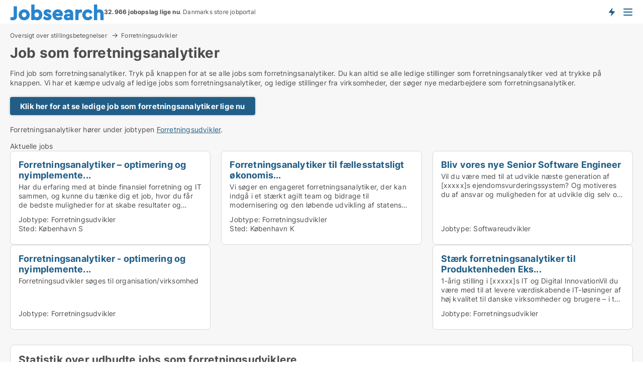

--- FILE ---
content_type: text/html; charset=utf-8
request_url: https://www.jobsearch.dk/stillingsbetegnelser/forretningsudvikler/forretningsanalytiker
body_size: 8360
content:
<!doctype html>
<html lang="da" prefix="og:http://ogp.me/ns#">
<head>
    
<meta charset="UTF-8" />

    <title>Job som forretningsanalytiker - aktuelle stillinger</title>
        <meta name="description" content="Forretningsanalytiker: Se alle ledige stillinger og jobs som forretningsanalytiker lige nu. Vi har et kæmpe udvalg af ledige jobs som forretningsanalytiker, og ledige stillinger fra virksomh..." />
        <meta property="fb:app_id" content="342128066407532" />
        <meta property="og:type" content="website" />
        <meta property="og:image" content="https://www.jobsearch.dk/media/zlfnguqb/jdk-defaultimage.jpg" />
        <meta property="og:image:secure_url" content="https://www.jobsearch.dk/media/zlfnguqb/jdk-defaultimage.jpg" />
        <meta property="og:image:alt" content="https://www.jobsearch.dk/media/zlfnguqb/jdk-defaultimage.jpg" />
        <meta property="og:image:width" content="750" />
        <meta property="og:image:height" content="500" />
        <meta property="og:url" content="https://www.jobsearch.dk/stillingsbetegnelser/forretningsudvikler/forretningsanalytiker" />
        <meta property="og:title" content="Job som forretningsanalytiker - aktuelle stillinger" />
        <meta property="og:description" content="Forretningsanalytiker: Se alle ledige stillinger og jobs som forretningsanalytiker lige nu. Vi har et kæmpe udvalg af ledige jobs som forretningsanalytiker, og ledige stillinger fra virksomh..." />


<link rel="canonical" href="https://www.jobsearch.dk/stillingsbetegnelser/forretningsudvikler/forretningsanalytiker" />

    <meta name="viewport" content="width=device-width, initial-scale=1, maximum-scale=1" />
    <link rel="shortcut icon" href="/images/favicons/favicon-j.svg" type="image/svg+xml" />

    <link rel="stylesheet" type="text/css" href="/css/Fonts.css?v=qdyVyXTPGujr1_Zx6mSCH3rhyJE" />


<link rel="stylesheet" href="/bundles/css/styles.css?v=NZ218rVXoxSJFEA5is1f7n9BDow" />
<link rel="stylesheet" href="/bundles/css/ie.css?v=arvbbbJlr3nYUy4yERXZvdZs-2M" />

    <link rel="stylesheet" type="text/css" href="/css/Print.css?v=bYdEREpUZoZiSfaoFUgZUwvL20s" media="print" />
<script>
    window.dataLayer = window.dataLayer || [];
    function gtag() { dataLayer.push(arguments); }
    gtag('consent', 'default', {
        'ad_user_data': 'denied',
        'ad_personalization': 'denied',
        'ad_storage': 'denied',
        'analytics_storage': 'denied'
    });
    gtag('js', new Date());
    gtag('config', 'G-ZJSMH0ZFNQ');
</script>


</head>
<body class="new-popup-layout">
    
    

<header id="header">
    <section>
<a href="https://www.jobsearch.dk/" class="logo">
                    <img alt="Ledige jobs. Se alle de ledige stillinger og søg job på Jobsearch.dk" title="Ledige jobs. Se alle de ledige stillinger og søg job på Jobsearch.dk" src="/media/5n3g3dpd/jobsearch.svg"  />
                    
                </a>            <div class="post-logo">
                    <ul class="info" id="presentation_info" data-separator="." data-animate="false">
                        <li><span class="show-desktop"><a href="javascript:ModalPopup.Show({ url: '/Custom/EstimatedJobs/Index?totalAds=32.966&estimatedAds=49.449',  css: 'content-popup scrolled', showClose: true });" style="text-decoration:underline;">Estimeret</a> <strong><span>49.449</span></strong> jobs i <a href="/jobsoegemaskiner" style="text-decoration:underline;"><strong><span>32.966</span></strong> jobopslag</a> lige nu på <strong>Danmarks største jobportal</strong></span><span class="show-mobile"><b>32.966 jobopslag lige nu</b>. Danmarks store jobportal</span></li>
                    </ul>


            </div>
            <div class="logo-btns">
                <a id="special_product_button" class="special-product-button" onclick="ShowPreAuthPopup('HeaderSpecialButton', 'Popup_FrequencyUserCreation', '', false, '', '');">Få besked om nye jobs der udbydes!</a>

                <div class="notification-buttons show-mobile">
                    
<a data-action="user-notifications" data-api="UserNotificationPopup" data-type="Default" class="notification-counter" style="display:none;"
   data-text="Nye jobs" data-empty-text="Jobs der passer til din agent">
    <label data-action="label"></label>
    <span class="counter" data-action="counter"></span>
</a>

<a data-action="user-notifications" data-api="DialogueNotification" data-type="Dialogues" class="notification-counter" style="display:none;"
   data-text="Beskeder" data-empty-text="Beskeder">
    <label data-action="label"></label>
    <span class="counter" data-action="counter"></span>
</a>                </div>


                    <a class="show-menu-button" onclick="ToggleMenu();"></a>
            </div>
        <div id="slide_nav" class="mobile-navi"></div>
    </section>
        <nav>
                <div  data-single-line="">
                    <aside>
<span><a class="show-desktop regular with-nested" href="https://www.jobsearch.dk/about">Om Jobsearch.dk </a><ul class="nested-links"><li><a class="regular" href="https://www.jobsearch.dk/kontakt">Kontakt os</a></li><li><a class="regular" href="https://www.jobsearch.dk/her-kommer-jobsene-fra">Her kommer alle jobs fra</a></li><li><a class="regular" href="https://www.jobsearch.dk/betalingsbruger-fordele-som-jobsoeger">Betalingsbruger fordele</a></li><li><a class="regular" href="https://www.jobsearch.dk/find-fejl-og-faa-beloenning">Belønning for fejl</a></li><li><a class="regular" href="https://www.jobsearch.dk/facebook-communities">Facebook communities</a></li><li><a class="regular" href="https://www.jobsearch.dk/jobsearch-linkedin">Linkedin communities</a></li></ul></span><span><a class="bold with-nested" onmouseover="this.prevFontColor=this.style.color;this.style.color='#f5870b'" onmouseout="this.style.color=this.prevFontColor" href="/job">Find job</a><ul class="nested-links two-col"><li><a class="regular" href="https://www.jobsearch.dk/job/laege">Lægejob</a></li><li><a class="regular" href="https://www.jobsearch.dk/job/transport">Chauffør job</a></li><li><a class="regular" href="https://www.jobsearch.dk/job/elev">Elevplads</a></li><li><a class="regular" href="https://www.jobsearch.dk/job/freelance">Freelance jobs</a></li><li><a class="regular" href="https://www.jobsearch.dk/job/kundeservicemedarbejder">Kundeservice job</a></li><li><a class="regular" href="https://www.jobsearch.dk/job/laerer">Lærerjobs</a></li><li><a class="regular" href="https://www.jobsearch.dk/job/kontorassistent">Piccoline job</a></li><li><a class="regular" href="https://www.jobsearch.dk/job/paedagog">Pædagog job</a></li><li><a class="regular" href="https://www.jobsearch.dk/job/paedagogmedhjaelper">Pædagogmedhjælper job</a></li><li><a class="regular" href="https://www.jobsearch.dk/job/receptionist">Receptionist job</a></li><li><a class="regular" href="https://www.jobsearch.dk/job/rengoeringsassistent">Rengørings job</a></li><li><a class="regular" href="https://www.jobsearch.dk/job/undervisning">Skolejobs</a></li><li><a class="regular" href="https://www.jobsearch.dk/job/socialraadgiver">Socialrådgiver job</a></li><li><a class="regular" href="https://www.jobsearch.dk/job/sundhed-og-forskning">Sundhedsjob</a></li><li><a class="regular" href="https://www.jobsearch.dk/job/sygeplejerske">Sygeplejerske job</a></li><li><a class="regular" href="https://www.jobsearch.dk/job/ufaglaert">Ufaglært job</a></li><li><a class="regular" href="https://www.jobsearch.dk/job/ufaglaert">Ufaglærte jobs</a></li><li><a class="regular" href="https://www.jobsearch.dk/job/vikar">Vikar job</a></li><li><a class="regular" href="https://www.jobsearch.dk/job/undervisning">Gymnasiejob</a></li><li><a class="regular" href="https://www.jobsearch.dk/fleksjob">Fleksjob</a></li></ul></span><a class="bold" onmouseover="this.prevFontColor=this.style.color;this.style.color='#f5870b'" onmouseout="this.style.color=this.prevFontColor" href="https://www.jobsearch.dk/rekruttering">Find medarbejder</a><a class="show-desktop regular" onmouseover="this.prevFontColor=this.style.color;this.style.color='#f5870b'" onmouseout="this.style.color=this.prevFontColor" href="https://www.jobsearch.dk/rekrutteringsbureauer">Find rekrutteringsbureau</a><span><a class="regular with-nested" onmouseover="this.prevFontColor=this.style.color;this.style.color='#f5870b'" onmouseout="this.style.color=this.prevFontColor" href="https://www.jobsearch.dk/viden-om">Viden om</a><ul class="nested-links"><li><a class="regular" href="https://www.jobsearch.dk/job-spoergsmaal-svar">Spørgsmål og svar om jobs</a></li><li><a class="regular" href="https://www.jobsearch.dk/blogs">Blog</a></li><li><a class="regular" href="https://www.jobsearch.dk/nyheder">Nyheder</a></li><li><a class="regular" href="https://www.jobsearch.dk/jobleksikon">Jobleksikon</a></li></ul></span><span><a class="show-desktop regular with-nested" onmouseover="this.prevFontColor=this.style.color;this.style.color='#f5870b'" onmouseout="this.style.color=this.prevFontColor" href="https://www.jobsearch.dk/jobstatistik">Data om job-markedet</a><ul class="nested-links"><li><a class="regular" href="https://www.jobsearch.dk/jobstatistik/jobsoegemaskiner">Danske job-søgemaskiner</a></li><li><a class="regular" href="https://www.jobsearch.dk/jobstatistik/jobstatistik">Jobstatistik: Jobannoncer i Danmark</a></li><li><a class="regular" href="https://www.jobsearch.dk/jobstatistik/indhold-i-jobannoncer">Data: Indhold i jobannoncer</a></li><li><a class="regular" href="https://www.jobsearch.dk/jobstatistik/antal-jobannoncer-i-den-offentlige-versus-den-private-sektor">Statistik: Offentlige vs private jobs</a></li><li><a class="regular" href="https://www.jobsearch.dk/jobstatistik/udvikling-i-jobopslag-i-forskellige-brancher">Jobstatistik: Brancher</a></li><li><a class="regular" href="https://www.jobsearch.dk/jobstatistik/nye-jobannoncer-per-uge">Jobstatistik: Ugentlig trend</a></li><li><a class="regular" href="https://www.jobsearch.dk/jobstatistik/udvikling-i-antal-jobannoncer-hos-danske-virksomheder">Jobstatistik: Ledige stillinger hos danske virksomheder</a></li><li><a class="regular" href="https://www.jobsearch.dk/jobstatistik/antal-nye-annoncer-per-jobtype-per-uge">Jobstatistik: Nye annoncer per jobtype (ugentlig)</a></li><li><a class="regular" href="https://www.jobsearch.dk/jobstatistik/antal-nye-annoncer-per-jobtype-per-dag">Jobstatistik: Nye annoncer per jobtype (daglig)</a></li><li><a class="regular" href="https://www.jobsearch.dk/jobstatistik/nye-annoncer-hos-virksomhederne-per-uge">Jobstatistik: Antal nye jobs hos danske virksomheder (ugentlig)</a></li><li><a class="regular" href="https://www.jobsearch.dk/faa-din-egen-jobsektion">Få din egen jobsektion</a></li></ul></span>                        
                    </aside>
                    <aside>
<a class="show-desktop regular" onmouseover="this.prevFontColor=this.style.color;this.style.color='#f5870b'" onmouseout="this.style.color=this.prevFontColor" href="https://www.jobsearch.dk/opretbruger">Opret</a><a class="show-mobile bold" onmouseover="this.prevFontColor=this.style.color;this.style.color='#f5870b'" onmouseout="this.style.color=this.prevFontColor" href="https://www.jobsearch.dk/opretbruger">Sign up</a><a class="button orange regular plus" href="https://www.jobsearch.dk/opret-jobannonce">Opret jobannonce</a>                                <a class="login show-desktop" href="javascript:ShowLoginPopup()">Log ind</a>
                    </aside>
                </div>
        </nav>
    
</header>


    <main id="layout" class=" narrower">
        <div id="container">
            <div id="mainContent">
                
<div class="breadcrumb head" id="simple_bread_crumb"><a href="/stillingsbetegnelser">Oversigt over stillingsbetegnelser </a><a href="/stillingsbetegnelser/forretningsudvikler">Forretningsudvikler</a></div><script type="application/ld+json">
    {
      "@context": "https://schema.org",
      "@type": "BreadcrumbList",
      "itemListElement": [{
        "@type": "ListItem",
        "position": 1,
        "name": "Oversigt over stillingsbetegnelser ",
        "item": "https://www.jobsearch.dk/stillingsbetegnelser"
      },{
        "@type": "ListItem",
        "position": 2,
        "name": "Forretningsudvikler",
        "item": "https://www.jobsearch.dk/stillingsbetegnelser/forretningsudvikler"
      }]
    }
    </script>
                <div class="content page-content" id="page_data">
                    
                    






<div class="content-page with-control">
    <h1 data-page-title="1" data-single-line="False">Job som forretningsanalytiker</h1>
    <div data-page-content="1" class="text-section"><p>Find job som forretningsanalytiker. Tryk på knappen for at se alle jobs som forretningsanalytiker. Du kan altid se alle ledige stillinger som forretningsanalytiker ved at trykke på knappen. Vi har et kæmpe udvalg af ledige jobs som forretningsanalytiker, og ledige stillinger fra virksomheder, der søger nye medarbejdere som forretningsanalytiker. <br /><br /><a class="button " href="https://www.jobsearch.dk/job?searchText=forretningsanalytiker">Klik her for at se ledige job som forretningsanalytiker lige nu</a><br /><br />Forretningsanalytiker hører under jobtypen <a href="/stillingsbetegnelser/forretningsudvikler">Forretningsudvikler</a>.</p></div>
</div>
    <div id="page_control" class="page-control">
        



<style type="text/css">
    .image-watermark.--missing > span {
    font-weight: bold !important;
color:rgba(208, 230, 247,1) !important;
}
@media only screen and (max-width: 999px) {
    .image-watermark.--missing > span {
        font-weight: bold !important;
color:rgba(208, 230, 247,1) !important;
    }
}
    .image-watermark.--street > span {
    font-weight: bold !important;
color:rgba(208, 230, 247,1) !important;
}
@media only screen and (max-width: 999px) {
    .image-watermark.--street > span {
        font-weight: bold !important;
color:rgba(208, 230, 247,1) !important;
    }
}
</style>


    <script>
        var AdsList_CustomRoutes = {
        listMode: 'SynonumDetails',
        tableHeader: 'Aktuelle jobs',
        isMapRendered: false,
        isMapShown: false,
        pageIndex: null
        }
    </script>
        <div id="ads_list" class="ads-list-wrapper regular-list grid">





            
            
            <div id="scroll_target"></div>
                <ul class="table-ads col-4">
                        <li class="header">
                            <span>
                                Aktuelle jobs
                            </span>
                        </li>

                        <li class="">
                            <div  onclick="Redirect('/forretningsudvikler/koebenhavn-s/5372871', false)">
                                    <h4 class="line-clamp line-2">
                                        <a href="/forretningsudvikler/koebenhavn-s/5372871" target="_self" title="Forretningsanalytiker – optimering og nyimplemente...">Forretningsanalytiker – optimering og nyimplemente...</a>
                                    </h4>





<div class="wrap">




                                    <div class="text-data" >
                                            <a href="/forretningsudvikler/koebenhavn-s/5372871" data-no-propagation target="_self" title=""></a>
                                                <div class="line-clamp line-3">
                                                    Har du erfaring med at binde finansiel forretning og IT sammen, og kunne du tænke dig et job, hvor du får de bedste muligheder for at skabe resultater og udvikle dine egne evner?Omdrejningspunktet .
                                                </div>
                                    </div>


                                        <div class="bottom"> 
                                            <div class="list-facts">
                                                <ul>
                                                    <li>
                                                        <label>Jobtype:</label>
        <span>Forretningsudvikler</span>
                                                    </li>
                                                        <li>
                                                            <label>Sted:</label>
        <span>København S</span>
                                                        </li>
                                                </ul>
                                            </div>

                                                    <a class="button medium full-width show-desktop" data-buy-ad-button="5372871" onclick="ProcessAdRequest(5372871)" data-no-propagation>Få mere info</a>
                                        </div>
</div>                            </div>
                        </li>                    
                        <li class="">
                            <div  onclick="Redirect('/forretningsudvikler/koebenhavn-k/5372712', false)">
                                    <h4 class="line-clamp line-2">
                                        <a href="/forretningsudvikler/koebenhavn-k/5372712" target="_self" title="Forretningsanalytiker til fællesstatsligt økonomis...">Forretningsanalytiker til fællesstatsligt økonomis...</a>
                                    </h4>





<div class="wrap">




                                    <div class="text-data" >
                                            <a href="/forretningsudvikler/koebenhavn-k/5372712" data-no-propagation target="_self" title=""></a>
                                                <div class="line-clamp line-3">
                                                    Vi søger en engageret forretningsanalytiker, der kan indgå i et stærkt agilt team og bidrage til modernisering og den løbende udvikling af statens økonomisystem ved navn Navision Stat.Navision .
                                                </div>
                                    </div>


                                        <div class="bottom"> 
                                            <div class="list-facts">
                                                <ul>
                                                    <li>
                                                        <label>Jobtype:</label>
        <span>Forretningsudvikler</span>
                                                    </li>
                                                        <li>
                                                            <label>Sted:</label>
        <span>København K</span>
                                                        </li>
                                                </ul>
                                            </div>

                                                    <a class="button medium full-width show-desktop" data-buy-ad-button="5372712" onclick="ProcessAdRequest(5372712)" data-no-propagation>Få mere info</a>
                                        </div>
</div>                            </div>
                        </li>                    
                        <li class="">
                            <div  onclick="Redirect('/softwareudvikler/5371296', false)">
                                    <h4 class="line-clamp line-2">
                                        <a href="/softwareudvikler/5371296" target="_self" title="Bliv vores nye Senior Software Engineer">Bliv vores nye Senior Software Engineer</a>
                                    </h4>





<div class="wrap">




                                    <div class="text-data" >
                                            <a href="/softwareudvikler/5371296" data-no-propagation target="_self" title=""></a>
                                                <div class="line-clamp line-3">
                                                    Vil du være med til at udvikle næste generation af [xxxxx]s ejendomsvurderingssystem? Og motiveres du af ansvar og muligheden for at udvikle dig selv og dine evner? Nu har du chancen for at bliv..
                                                </div>
                                    </div>


                                        <div class="bottom"> 
                                            <div class="list-facts">
                                                <ul>
                                                    <li>
                                                        <label>Jobtype:</label>
        <span>Softwareudvikler</span>
                                                    </li>
                                                </ul>
                                            </div>

                                                    <a class="button medium full-width show-desktop" data-buy-ad-button="5371296" onclick="ProcessAdRequest(5371296)" data-no-propagation>Få mere info</a>
                                        </div>
</div>                            </div>
                        </li>                    
                        <li class="">
                            <div  onclick="Redirect('/forretningsudvikler/5373126', false)">
                                    <h4 class="line-clamp line-2">
                                        <a href="/forretningsudvikler/5373126" target="_self" title="Forretningsanalytiker - optimering og nyimplemente...">Forretningsanalytiker - optimering og nyimplemente...</a>
                                    </h4>





<div class="wrap">




                                    <div class="text-data" >
                                            <a href="/forretningsudvikler/5373126" data-no-propagation target="_self" title=""></a>
                                                <div class="line-clamp line-3">
                                                    Forretningsudvikler søges til organisation/virksomhed
                                                </div>
                                    </div>


                                        <div class="bottom"> 
                                            <div class="list-facts">
                                                <ul>
                                                    <li>
                                                        <label>Jobtype:</label>
        <span>Forretningsudvikler</span>
                                                    </li>
                                                </ul>
                                            </div>

                                                    <a class="button medium full-width show-desktop" data-buy-ad-button="5373126" onclick="ProcessAdRequest(5373126)" data-no-propagation>Få mere info</a>
                                        </div>
</div>                            </div>
                        </li>                    
                        <li class="">
                            <div  onclick="Redirect('/forretningsudvikler/5336761', false)">
                                    <h4 class="line-clamp line-2">
                                        <a href="/forretningsudvikler/5336761" target="_self" title="Stærk forretningsanalytiker til Produktenheden Eks...">Stærk forretningsanalytiker til Produktenheden Eks...</a>
                                    </h4>





<div class="wrap">




                                    <div class="text-data" >
                                            <a href="/forretningsudvikler/5336761" data-no-propagation target="_self" title=""></a>
                                                <div class="line-clamp line-3">
                                                    1-årig stilling i [xxxxx]s IT og Digital InnovationVil du være med til at levere værdiskabende IT-løsninger af høj kvalitet til danske virksomheder og brugere – i tæt partnerskab med an..
                                                </div>
                                    </div>


                                        <div class="bottom"> 
                                            <div class="list-facts">
                                                <ul>
                                                    <li>
                                                        <label>Jobtype:</label>
        <span>Forretningsudvikler</span>
                                                    </li>
                                                </ul>
                                            </div>

                                                    <a class="button medium full-width show-desktop" data-buy-ad-button="5336761" onclick="ProcessAdRequest(5336761)" data-no-propagation>Få mere info</a>
                                        </div>
</div>                            </div>
                        </li>                    
                            <li class="empty"></li>
                            <li class="empty"></li>
                            <li class="empty"></li>
                </ul>
            <div class="paging-space">
            </div>


            
            
            
        </div>



    </div>

                            <div id="faqItem" data-page-faq-content="1" class="bottom-faq collapsible-blocks  hidden">
                                
                            </div>

<section data-ads-statistics class="data-ads-statistics">
<h2 class="title">Statistik over udbudte jobs som forretningsudviklere</h2><p class="description">Herunder ser du udviklingen i udbudte forretningsudvikler over tid. Bemærk at jobs der ikke har en bestemt geografi ikke er medtaget i tabellen. I den første kolonne ser du datoen. I den næste kolonne ser du det samlede antal forretningsudviklere. <br><br></p>        <div id="data_holder" class="holder">
            <table class="statistics-data-table">
                <tr>
                    <th>Dato</th>
                    <th>Alle jobs som forretningsudviklere</th>
                </tr>


                    <tr >
                        <td>22. januar 2026</td>
                        <td>172</td>
                    </tr>
                    <tr >
                        <td>21. januar 2026</td>
                        <td>184</td>
                    </tr>
                    <tr >
                        <td>20. januar 2026</td>
                        <td>174</td>
                    </tr>
                    <tr class="blured">
                        <td>19. januar 2026</td>
                        <td>168</td>
                    </tr>
                    <tr  class="expand sr-only">
                        <td>18. januar 2026</td>
                        <td>179</td>
                    </tr>
                    <tr  class="expand sr-only">
                        <td>17. januar 2026</td>
                        <td>172</td>
                    </tr>
                    <tr  class="expand sr-only">
                        <td>16. januar 2026</td>
                        <td>174</td>
                    </tr>
                    <tr  class="expand sr-only">
                        <td>15. januar 2026</td>
                        <td>168</td>
                    </tr>
                    <tr  class="expand sr-only">
                        <td>14. januar 2026</td>
                        <td>165</td>
                    </tr>
                    <tr  class="expand sr-only">
                        <td>13. januar 2026</td>
                        <td>170</td>
                    </tr>
                    <tr  class="expand sr-only">
                        <td>12. januar 2026</td>
                        <td>175</td>
                    </tr>
                    <tr  class="expand sr-only">
                        <td>11. januar 2026</td>
                        <td>181</td>
                    </tr>
                    <tr  class="expand sr-only">
                        <td>10. januar 2026</td>
                        <td>190</td>
                    </tr>
                    <tr  class="expand sr-only">
                        <td>9. januar 2026</td>
                        <td>187</td>
                    </tr>
                    <tr  class="expand sr-only">
                        <td>8. januar 2026</td>
                        <td>187</td>
                    </tr>
                    <tr  class="expand sr-only">
                        <td>7. januar 2026</td>
                        <td>189</td>
                    </tr>
                    <tr  class="expand sr-only">
                        <td>6. januar 2026</td>
                        <td>184</td>
                    </tr>
                    <tr  class="expand sr-only">
                        <td>5. januar 2026</td>
                        <td>186</td>
                    </tr>
                    <tr  class="expand sr-only">
                        <td>4. januar 2026</td>
                        <td>198</td>
                    </tr>
                    <tr  class="expand sr-only">
                        <td>3. januar 2026</td>
                        <td>204</td>
                    </tr>
                    <tr  class="expand sr-only">
                        <td>2. januar 2026</td>
                        <td>208</td>
                    </tr>
                    <tr  class="expand sr-only">
                        <td>1. januar 2026</td>
                        <td>205</td>
                    </tr>
                    <tr  class="expand sr-only">
                        <td>31. december 2025</td>
                        <td>224</td>
                    </tr>
                    <tr  class="expand sr-only">
                        <td>30. december 2025</td>
                        <td>223</td>
                    </tr>
                    <tr  class="expand sr-only">
                        <td>29. december 2025</td>
                        <td>223</td>
                    </tr>
                    <tr  class="expand sr-only">
                        <td>28. december 2025</td>
                        <td>222</td>
                    </tr>
                    <tr  class="expand sr-only">
                        <td>27. december 2025</td>
                        <td>225</td>
                    </tr>
                    <tr  class="expand sr-only">
                        <td>26. december 2025</td>
                        <td>226</td>
                    </tr>
                    <tr  class="expand sr-only">
                        <td>25. december 2025</td>
                        <td>229</td>
                    </tr>
                    <tr  class="expand sr-only">
                        <td>24. december 2025</td>
                        <td>228</td>
                    </tr>
                    <tr  class="expand sr-only">
                        <td>23. december 2025</td>
                        <td>215</td>
                    </tr>
            </table>
        </div>
            <div class="expand-rows">
                <a id="expandRows" href="" class="button big">Fold ud</a>
            </div>
</section>


                        <div data-extra-custom-page-content="1">
                            
                        </div>


                </div>
            </div>
        </div>
    </main>
    
<footer id="footer">

<div class="newsletter-form" id="newsletter_form_holder">
        <fieldset class="body">
                    <div class="text">
<h3>Tilmeld dig vores nyhedsbrev</h3><p>Jeg vil gerne modtage nyhedsbreve fra Jobsearch.dk.</p>                    </div>
            
<form action="/Custom/NewsletterSubscriptionForm/Save?estateType=forretningsudvikler&oldName=forretningsanalytiker&referrer=%2fstillingsbetegnelser%2fforretningsudvikler%2fforretningsanalytiker" data-ajax="true" method="POST" data-ajax-mode="replace-with" data-ajax-update="#newsletter_form_holder" data-ajax-failure="alert('An unexpected error occured. Please contact support@mail.jobsearch.dk');" data-ajax-begin="LoadingPanel.Show();" data-ajax-complete="LoadingPanel.Hide();" datavalalert="1">
                <ul class="flex-box">
                    <li>
                        

<div class="custom-field">
    <input id="custom-field-input"
           type="text"
           
           class="big"
           placeholder=" "
           name="Email"
           data-val="true"
           data-val-required="Email skal udfyldes"
           data-val-regex-pattern="^([ ]&#x2B;)?([a-zA-Z0-9]([a-zA-Z\d_\-\.]&#x2B;)?)@((\[[0-9]{1,3}\.[0-9]{1,3}\.[0-9]{1,3}\.)|(([a-zA-Z0-9\-]&#x2B;\.)&#x2B;))([a-zA-Z]{2,15}|[0-9]{1,3})(\]?)([ ]&#x2B;)?$"
           data-val-regex="Emailadressen er ikke korrekt" />
    <label for="custom-field-input-label">
        Email
    </label>
</div>
                    </li>
                    <li class="buttons">
                        <input type="hidden" name="FooterMode" value="value" />
                        <input type="submit" class="button big" value="OK" />
                    </li>
                </ul>
</form>
        </fieldset>
</div>

        <div class="body">

        </div>

        <div class="gray-box">
                <div>
                    <h6>Kontakt</h6><div>Jobsearch.dk<br>Mynstersvej 3, Frederiksberg<br><a href="mailto:support@jobsearch.dk">support@jobsearch.dk</a><br>CVR: 39925311</a><br></a><br>Via servicen kan søgere og udbydere finde hinanden. Som ny søger koster opgradering 19 kr. for den første dag og herefter 249kr. per 7 dage i løbende abonnement. Der er ingen binding.</div><a class="social facebook regular social facebook" href="https://www.facebook.com/jobsearchdanmark" target="_blank" rel="nofollow">Facebook</a>
                </div>
                <div>
                    <h6>Vigtige genveje</h6><a class="link regular" href="https://www.jobsearch.dk/about">Om os</a><br/><a class="link regular" href="https://www.jobsearch.dk/kontakt">Kontakt</a><br/><a class="link regular" href="https://www.jobsearch.dk/vilkaar">Vilkår</a><br/><a class="link regular" href="https://www.jobsearch.dk/vilkaar#abbvilkaar" data-anchor="tos_payment_header">Abonnementsvilkår</a><br/><a class="link regular" href="https://www.jobsearch.dk/privacy">Datapolitik</a><br/><a class="link regular" href="https://www.jobsearch.dk/cookie-policy-and-terms">Cookiepolitik </a><br/><a class="link regular" href="https://www.jobsearch.dk/nyheder">Nyheder</a><br/><a class="link regular" href="https://www.jobsearch.dk/blogs">Blog</a><br/><a class="link regular" href="https://www.jobsearch.dk/job-spoergsmaal-svar">QA</a><br/><a class="link regular" href="https://www.jobsearch.dk/jobleksikon">Jobleksikon</a><br/><a class="link regular" href="https://www.jobsearch.dk/jobstatistik">Jobstatistik</a><br/><a class="link regular" href="https://www.jobsearch.dk/virksomheder" target="_blank">Virksomheder</a><br/><a class="link regular" href="/sitemap-information">Info om jobs</a><br/><a class="link regular" href="https://www.jobsearch.dk/ledige-jobs">Sitemap</a><br/><a class="link regular" href="https://www.jobsearch.dk/feed/job-annoncer">RSS</a>
                </div>
                <div>
                    <h6>Populære søgninger</h6><a class="link regular" href="https://www.jobsearch.dk/job-ledige-stillinger/339-novo-nordisk/job">Novo Nordisk job</a><br/><a class="link regular" href="https://www.jobsearch.dk/job-ledige-stillinger/322-forsvaret">Job i Forsvaret</a><br/><a class="link regular" href="https://www.jobsearch.dk/job/odense">Job Odense</a><br/><a class="link regular" href="https://www.jobsearch.dk/job/aarhus-c">Job Aarhus</a><br/><a class="link regular" href="https://www.jobsearch.dk/job-ledige-stillinger/486-matas/job">Matas job</a><br/><a class="link regular" href="https://www.jobsearch.dk/job-ledige-stillinger/281-aalborg-kommune/job">Aalborg Kommune job</a><br/><a class="link regular" href="https://www.jobsearch.dk/job-ledige-stillinger/377-odense-kommune/job">Odense Kommune job</a><br/><a class="link regular" href="https://www.jobsearch.dk/job-ledige-stillinger/75-falck-as/job">Falck job</a><br/><a class="link regular" href="https://www.jobsearch.dk/job/vikar">Vikar job</a><br/><a class="link regular" href="https://www.jobsearch.dk/job/sygeplejerske">Sygeplejerske job</a><br/><a class="link regular" href="https://www.jobsearch.dk/job/aalborg">Job Aalborg</a><br/><a class="link regular" href="https://www.jobsearch.dk/job/chauffoer">Chauffør job</a><br/><a class="link regular" href="https://www.jobsearch.dk/job-ledige-stillinger/323-region-syddanmark/job">Region Syddanmark job</a>
                </div>
                <div>
                    <h6>Populære søgninger</h6><a class="link regular" href="https://www.jobsearch.dk/job-ledige-stillinger/77-ikea/job">Ikea job</a><br/><a class="link regular" href="https://www.jobsearch.dk/job-ledige-stillinger/318-koebenhavns-kommune/job">Københavns Kommune job</a><br/><a class="link regular" href="https://www.jobsearch.dk/job-ledige-stillinger/352-mcdonalds/job">McDonalds job</a><br/><a class="link regular" href="https://www.jobsearch.dk/job-ledige-stillinger/780-vejle-kommune/job">Vejle Kommune job</a><br/><a class="link regular" href="https://www.jobsearch.dk/job-ledige-stillinger/328-aarhus-kommune/job">Århus Kommune job</a><br/><a class="link regular" href="https://www.jobsearch.dk/job/aarhus-c">Job i Aarhus</a><br/><a class="link regular" href="https://www.jobsearch.dk/job-ledige-stillinger/324-coop-danmark-as/job">Coop job</a><br/><a class="link regular" href="https://www.jobsearch.dk/job-region-hovedstaden">Region Hovedstaden job</a><br/><a class="link regular" href="https://www.jobsearch.dk/job/vejle">Job Vejle</a><br/><a class="link regular" href="https://www.jobsearch.dk/job-ledige-stillinger/4110-normal/job">Normal job</a><br/><a class="link regular" href="https://www.jobsearch.dk/job/esbjerg">Job Esbjerg</a><br/><a class="link regular" href="https://www.jobsearch.dk/job/naestved">Job Næstved</a><br/><a class="link regular" href="https://www.jobsearch.dk/job-ledige-stillinger/368-region-nordjylland/job/pageindex1">Region Nordjylland job</a>
                </div>
                <div>
                    <h6>Populære søgninger</h6><a class="link regular" href="https://www.jobsearch.dk/job/socialraadgiver">Socialrådgiver job</a><br/><a class="link regular" href="https://www.jobsearch.dk/job-ledige-stillinger/328-aarhus-kommune">Aarhus Kommune job</a><br/><a class="link regular" href="https://www.jobsearch.dk/job/aarhus-c">Job Århus</a><br/><a class="link regular" href="https://www.jobsearch.dk/job-ledige-stillinger/64-randers-kommune">Randers Kommune job</a><br/><a class="link regular" href="https://www.jobsearch.dk/job/silkeborg">Job Silkeborg</a><br/><a class="link regular" href="https://www.jobsearch.dk/job-ledige-stillinger/4113-region-sjaelland/job">Region Sjælland job</a><br/><a class="link regular" href="https://www.jobsearch.dk/job-lufthavnen">Job i lufthavnen</a><br/><a class="link regular" href="https://www.jobsearch.dk/job/kolding">Job Kolding</a><br/><a class="link regular" href="https://www.jobsearch.dk/job-ledige-stillinger/365-horsens-kommune/job">Horsens kommune job</a><br/><a class="link regular" href="https://www.jobsearch.dk/job-ledige-stillinger/342-lego/job">Lego job</a><br/><a class="link regular" href="https://www.jobsearch.dk/job/koebenhavn">Job København</a>
                </div>
        </div>
</footer>


    

    

    <div id="page_scripts" class="page-scripts">
        

<script>
    var PageData = {
        Portal: 'JobSearch',
        Country: 'Denmark',
        IsMobileDevice: false,
        CurrentNodeQueryString: 'nodeId=11104',
        QueryString: '&estateType=forretningsudvikler&oldName=forretningsanalytiker&nodeId=11104&showSortingOptionsOnMobile=False',
        LoggedIn: false,
        CookiesAccepted: false,
        UserId: 0,
        ConfirmButton: 'OK',
        CancelButton: 'Fortryd',
        ClosePopupLink: 'Luk popup ved at trykke her',
        Language: '',
        BlockFrequencyPopup: false
    }
</script>


<script src="/bundles/jquery.js?v=7FzKbmXPHiM64thlGWAlvcRtLq0"></script>
<script src="/bundles/jqueryMVC.js?v=ya0c6wLBJBb6va1bhfNW4_aBO8s"></script>
<script src="/bundles/vue.js?v=i_JO_ZlBpzqs_YAeoNjkY4XzlS4"></script>
<script src="/bundles/Global.js?v=1c0Okd7_IkPk9OEUBNZAWkVl4pw"></script>
<script src="/bundles/LPSite.js?v=zwttm6HrVNSOSB4eRqccrV5viJo"></script>
<script src="/bundles/Controls.js?v=BJXMItQLSq1QYC2D57UCrqbM9KU"></script>

    <script src="/bundles/SignalRNotifications.js?v=q1q0LIvAhU2tVFKMwvDhA1o7ouk"></script>
    <script>
        var PushNotificationsKey = 'BMyNE4PFYrZbyAS6QWUbq5mWa61A7Pa5gT1DeaQpuW_KTJmgw-vJMNGNPPLN_EZT0iWQ_mRGr6qFM5bie3TvRFI';
    </script>
    <script>
        var PreAuthPopup_BlinkingTitle = 'Afventer svar';
    </script>
    <script src="/bundles/PreAuthPopup.js?v=bYinScYh6Wf6JK6POKHNx2yeGzo"></script>

    <script type="application/ld&#x2B;json">
        {
        "@context": "https://schema.org",
        "@type": "WebSite",
        "url": "https://www.jobsearch.dk/",
        "potentialAction": [{
        "@type": "SearchAction",
        "target": "https://www.jobsearch.dk/src-search?searchText={search_term_string}",
        "query-input": "required name=search_term_string"
        }]
        }
    </script>

    <script src="/bundles/AdsList.js?v=t26y7dobkUmDHotovDk1ji1tGn8"></script>
    <script src="/bundles/SharePopup.js?v=ZNtTp84uPSj1bO8O9J5Kfz0dHx4"></script>
    <script src="/bundles/carousel.js?v=KdV-G_KBDO-GMVhdKaEj9S6BIOQ"></script>
    <script src="/bundles/SuggestedPlaylistsCarousel.js?v=w2m90v8W8LKniUbH1laT5rNbN0U"></script>
    <script src="/bundles/InfoLabelPresentation.js?v=dIKvyI_CRj36N4n5RSYpAmFJpWk"></script>
    <script src="/bundles/NotificationButton.js?v=BR-YPdb2tf0JpiV92FqIsL0qjRI"></script>
    <script src="/bundles/LanguageVersionPageLinks.js?v=0B9Seb26VfdKlT1ApcjpLkBwG3I"></script>
    <script src="/bundles/HeadSection.js?v=RhKWE6PcmHeXSpTP0P_pHucbJEw"></script>
    <script src="/bundles/PageFaqContent.js?v=fEkNMbaIGWSCMdlwPmaVO5kdxJ4"></script>
    <script src="/bundles/SearchResultAdsStatistics.js?v=vUlPrQ-iR-xBJMO_JRl-rGO3oKc"></script>
    <script src="/bundles/AnchorTabs.js?v=1-0mDiz-eMfJUBPYS3jcvqIqj0o"></script>
    <script src="/bundles/PushNotification.js?v=meMoUP5djWVQf4soT-F0AFrKcuo"></script>

<script>$(function(){ $('#result_count').html(' (5)'); });</script><script>StartupFuncs.push('SuggestedPlaylistsCarousel_Init');</script><script>StartupFuncs.push('InfoLabelPresentation_Init');</script><script>StartupFuncs.push('SearchResultAdsStatistics_Init');</script><script>var CampUserId = GetLocalStorage('CampUserId');</script><script>function ResetCampIdParams() {
                                                    if (CampUserId) $('form[action]').each(function(){ $(this).attr('action', $(this).attr('action').AddGetParam('campuserid', CampUserId)); });
                                                }</script><script>$(ResetCampIdParams);</script><script>$(document).ajaxComplete(ResetCampIdParams);</script>


        
    </div>
    
    


    

    
</body>
</html>

